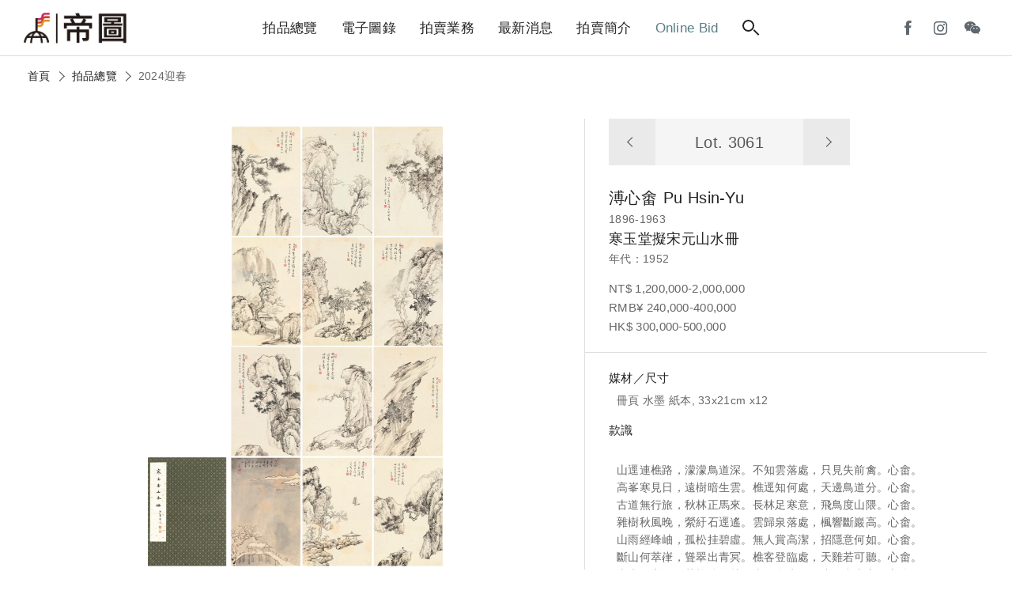

--- FILE ---
content_type: text/html; charset=utf-8
request_url: https://auctions.artemperor.tw/2024/details/3061
body_size: 6059
content:

<!doctype html>
<html>

<!--Head-start-->
<head>
<meta http-equiv="Content-Type" content="text/html; charset=utf-8" />
<meta http-equiv="Content-Language" content="zh-TW" />

<!--SEO-start-->
<title>溥心畬-寒玉堂擬宋元山水冊｜2024迎春 - 帝圖拍賣 - 領銜全台書畫文物類第一拍賣品牌</title>
<meta name="keywords" content="溥心畬,寒玉堂擬宋元山水冊,
山逕連樵路，濛濛鳥道深。不知雲落處，只見失前禽。心畬。
高峯寒見日，遠樹暗生雲。樵逕知何處，天邊鳥道分。心畬。
古道無行旅，秋林正馬來。長林足寒意，飛鳥度山隈。心畬。
雜樹秋風晚，縈紆石逕遙。雲歸泉落處，楓響斷巖高。心畬。
山雨經峰岫，孤松挂碧虛。無人賞高潔，招隱意何如。心畬。
斷山何萃嵂，聳翠出青冥。樵客登臨處，天雞若可聽。心畬。
古木臨寒澗，茅檐傍竹林。幽居多水石，應有出塵心。心畬。
古澗多秋雨，危巖挂偃松。微茫雲出岫，遠望碧芙蓉。心畬。
秋樹凌霜雪，幽人倚讀書。山雲兼木葉，於此結吾廬。心畬。
曲逕何縈折，行行到水湄。片雲忽作雨，江上落帆遲。心畬。
江上初飛雪，寒生渚樹間。扁舟釣魚客，吟徧萬重山。心畬。
懸巖經宿雨，飛瀑此中來。松影無窮碧，霜根結古苔。壬辰九月，心畬。,鈴印：竹光、心畬。,Pu Hsin-Yu" />
<meta name="description" content="溥儒詩、書、畫兼長。繪畫擅山水，兼畫人物、花卉、界畫。山水初學清初「四王」，後取法董源、巨然、劉松年、馬遠、夏圭等名家，將「南北宗」山水技法融會貫通，以北宗畫法為體格，兼采南宗秀潤的筆墨和淺絳設色法，並繼承傳統文人畫精髓，詩、書、畫並茂，開創自家明秀典雅的畫風。本山水冊頁計有12開，繪於渡台時期的成熟作品，每頁畫作均配以詩句，用筆清雅淡逸，是詩書畫具全的冊頁精品，亦為臨習寒玉堂山水畫作之典範也。" />
<meta property="fb:app_id" content="314927971902214"/>
<meta property="og:site_name" content="帝圖拍賣 - 領銜全台書畫文物類第一拍賣品牌" />
<meta property="og:url" content="https://auctions.artemperor.tw/2024/details/3061"/>
<meta property="og:type" content="article"/>
<meta property="og:title" content="溥心畬-寒玉堂擬宋元山水冊｜2024迎春 - 帝圖拍賣 - 領銜全台書畫文物類第一拍賣品牌" />
<meta property="og:image" content="https://d2onjhd726mt7c.cloudfront.net/images/auction/AF000031/16114/original/3061.jpg" />
<meta property="og:description" content="溥儒詩、書、畫兼長。繪畫擅山水，兼畫人物、花卉、界畫。山水初學清初「四王」，後取法董源、巨然、劉松年、馬遠、夏圭等名家，將「南北宗」山水技法融會貫通，以北宗畫法為體格，兼采南宗秀潤的筆墨和淺絳設色法，並繼承傳統文人畫精髓，詩、書、畫並茂，開創自家明秀典雅的畫風。本山水冊頁計有12開，繪於渡台時期的成熟作品，每頁畫作均配以詩句，用筆清雅淡逸，是詩書畫具全的冊頁精品，亦為臨習寒玉堂山水畫作之典範也。" />
<meta name="viewport" content="width=device-width, initial-scale=1, maximum-scale=1">

	<!-- Global site tag (gtag.js) - Google Analytics -->
	<script async src='https://www.googletagmanager.com/gtag/js?id=UA-18692693-17'></script>
	<script>
	  window.dataLayer = window.dataLayer || [];
	  function gtag(){dataLayer.push(arguments);}
	  gtag('js', new Date());

	  gtag('config', 'UA-18692693-17');
	</script>

	<!-- Global site tag (gtag.js) - Google Analytics -->
	<script async src='https://www.googletagmanager.com/gtag/js?id=G-Y693ZR4YNL'></script>
	<script>
	  window.dataLayer = window.dataLayer || [];
	  function gtag(){dataLayer.push(arguments);}
	  gtag('js', new Date());

	  gtag('config', 'G-Y693ZR4YNL');
	</script>

	<!-- Facebook Pixel Code -->
	<script>
	!function(f,b,e,v,n,t,s)
	{if(f.fbq)return;n=f.fbq=function(){n.callMethod?
	n.callMethod.apply(n,arguments):n.queue.push(arguments)};
	if(!f._fbq)f._fbq=n;n.push=n;n.loaded=!0;n.version='2.0';
	n.queue=[];t=b.createElement(e);t.async=!0;
	t.src=v;s=b.getElementsByTagName(e)[0];
	s.parentNode.insertBefore(t,s)}(window, document,'script',
	'https://connect.facebook.net/en_US/fbevents.js');
	fbq('init', '1337111839981164');
	fbq('track', 'PageView');
	</script>
	<noscript><img height='1' width='1' style='display:none'
	src='https://www.facebook.com/tr?id=1337111839981164&ev=PageView&noscript=1'
	/></noscript>
	<!-- End Facebook Pixel Code -->
	
<!--END-SEO-->

<link rel="canonical" href="https://auctions.artemperor.tw/2024/details/3061"/>
<link rel="shortcut icon" href="https://auctions.artemperor.tw/images/bid.ico?v=4.2.45"/>

<meta name="apple-mobile-web-app-title" content="帝圖拍賣">
<link rel="apple-touch-icon" size="120x120" href="https://auctions.artemperor.tw/images/touch-icon-iphone-retina.jpg?v=4.2.45"/>

<link rel="stylesheet" type="text/css" href="https://auctions.artemperor.tw/css/layout.css?v=4.2.45">
<link rel="stylesheet" type="text/css" href="https://auctions.artemperor.tw/css/slick.css?v=4.2.45">
<link rel="stylesheet" type="text/css" href="https://auctions.artemperor.tw/css/artworks.css?v=4.2.45">
<link rel="stylesheet" type="text/css" href="https://auctions.artemperor.tw/css/somin.css?v=4.2.45">
<link rel="stylesheet" type="text/css" href="https://auctions.artemperor.tw/css/slideshow.css?v=4.2.45">
</head>
<!--END-Head-->
<body>

<!--include-file-->
  <meta http-equiv="Content-Type" content="text/html; charset=utf-8" />
<meta http-equiv="Content-Language" content="zh-TW" />

<header>
    <h1><a href="https://auctions.artemperor.tw/">帝圖藝術拍賣會Artemperor Auction</a></h1>
    <ul class="main_menu">
        <li><a href="https://auctions.artemperor.tw/arts">拍品總覽</a></li>
        <li><a href="https://auctions.artemperor.tw/catalog">電子圖錄</a></li>
        <li id="MENU_1"><a href="https://auctions.artemperor.tw/sales">拍賣業務</a>
            <ul class="dropmenu CLOSE" id="DROP_1">
                <!-- <li><a href="https://auctions.artemperor.tw/covid-19">微解封參觀預約申請</a></li> -->
                <li><a href="https://auctions.artemperor.tw/sales">業務團隊</a></li>
                <li><a href="https://auctions.artemperor.tw/buyer">競標登記</a></li>
                <li><a href="https://auctions.artemperor.tw/FAQ">競標須知</a></li>
                <li><a href="https://auctions.artemperor.tw/collection">徵件</a></li>
                <li><a href="https://auctions.artemperor.tw/buyers_rule">拍賣規則</a></li>
            </ul>
        </li>
        <li id="MENU_2"><a href="https://auctions.artemperor.tw/news">最新消息</a>
            <ul class="dropmenu CLOSE" id="DROP_2">
                <li><a href="https://auctions.artemperor.tw/news">新聞中心</a></li>
                <li><a href="https://auctions.artemperor.tw/videos">影音專區</a></li>
                <li><a href="https://auctions.artemperor.tw/anti-fraud">防詐騙聲明</a></li>
            </ul>
        </li>
        <li id="MENU_3"><a href="https://auctions.artemperor.tw/about">拍賣簡介</a>
            <ul class="dropmenu CLOSE" id="DROP_3">
                <li><a href="https://auctions.artemperor.tw/about#A1">拍賣簡介</a></li>
                <li><a href="https://auctions.artemperor.tw/about#A2">服務項目</a></li>
                <li><a href="https://auctions.artemperor.tw/about#A3">拍賣場地</a></li>
                <li><a href="https://auctions.artemperor.tw/about#A4">服務據點</a></li>
            </ul>
        </li>
        <li><a href="https://onlinebid.artemperor.com/" target="_blank" class="menu_hl">Online Bid</a></li>
        <li><a href="#" class="searchbtn"><i class="search"></i></a></li>
    </ul>
    <ul class="user">
        <!-- <li><a href="" class="ditubtn">帝圖支付</a></li> -->
        <li><a href="https://www.facebook.com/artemperor.auction" target="_blank"><i class="fb"></i></a></li>
        <li><a href="https://instagram.com/artemperor_taipei?igshid=MjEwN2IyYWYwYw==" target="_blank"><i class="ig"></i></a></li>
        <li id="MENU_4"><a><i class="wechat"></i></a>
            <div class="dropmenu dropmenu_b CLOSE" id="DROP_4"><img src="https://auctions.artemperor.tw/images/WeChat.jpg" alt=""></div>
        </li>
        <!-- <li><a href="https://auctions.artemperor.tw/login" class="member"><i></i></a> -->
    </ul>
    <div class="hamburg"><i></i></div>    
</header>

<section class="searchbar">
    <form method="POST" action="https://auctions.artemperor.tw/search"><div class="">
        <input type="text" name="searchkey" placeholder="搜尋拍品...">
        <button type="submit" name="submit" value="1"><i class="search"></i></button>
    </div></form>
    
    <figure class="keyword">
        <a href="https://auctions.artemperor.tw/search/郎世寧">郎世寧</a>        <a href="https://auctions.artemperor.tw/search/銅爐">銅爐</a>        <a href="https://auctions.artemperor.tw/search/康熙">康熙</a>        <a href="https://auctions.artemperor.tw/search/張大千">張大千</a>        <a href="https://auctions.artemperor.tw/search/黃君璧">黃君璧</a>        <a href="https://auctions.artemperor.tw/search/于右任">于右任</a>        <a href="https://auctions.artemperor.tw/search/溥心畬">溥心畬</a>        <a href="https://auctions.artemperor.tw/search/傅抱石">傅抱石</a>        <a href="https://auctions.artemperor.tw/search/KAWS">KAWS</a>        <a href="https://auctions.artemperor.tw/search/村上隆">村上隆</a>    </figure>
</section>

<section class="submenu">
  <figure><a href="" class="xx"><i></i><i></i></a></figure>
    
    <ul class="submenu_nav">
      <li>
        <form method="POST" action="https://auctions.artemperor.tw/search">
            <input type="text" name="searchkey" placeholder="搜尋拍品...">
            <button type="submit" name="submit" value="1"><i class="search"></i></button>
        </form>
      </li>
        <li><a href="https://auctions.artemperor.tw/arts">拍品總覽</a></li>
        <li><a href="https://auctions.artemperor.tw/catalog">電子圖錄</a></li>
        <li id="SUBMENU_1"><a >拍賣業務</a><i id="AAARROW_1" class="arrow"></i>
            <ul class="sub_drop" id="SUBDROP_1">
                <li><a href="https://auctions.artemperor.tw/sales">業務團隊</a></li>
                <li><a href="https://auctions.artemperor.tw/buyer">競標登記</a></li>
                <li><a href="https://auctions.artemperor.tw/FAQ">競標須知</a></li>
                <li><a href="https://auctions.artemperor.tw/collection">徵件</a></li>
                <li><a href="https://auctions.artemperor.tw/buyers_rule">拍賣規則</a></li>
            </ul>
        </li>
        <li id="SUBMENU_2"><a >最新消息</a><i id="AAARROW_2" class="arrow"></i>
            <ul class="sub_drop" id="SUBDROP_2">
                <li><a href="https://auctions.artemperor.tw/news">新聞中心</a></li>
                <li><a href="https://auctions.artemperor.tw/videos">影音專區</a></li>
                <li><a href="https://auctions.artemperor.tw/anti-fraud">防詐騙聲明</a></li>
            </ul>
        </li>
        <li id="SUBMENU_3"><a >拍賣簡介</a><i id="AAARROW_3" class="arrow"></i>
            <ul class="sub_drop" id="SUBDROP_3">
                <li><a href="https://auctions.artemperor.tw/about#A1">拍賣簡介</a></li>
                <li><a href="https://auctions.artemperor.tw/about#A2">服務項目</a></li>
                <li><a href="https://auctions.artemperor.tw/about#A3">拍賣場地</a></li>
                <li><a href="https://auctions.artemperor.tw/about#A4">服務據點</a></li>
            </ul>
        </li>
        <li><a href="https://onlinebid.artemperor.com/" target="_blank">Online Bid</a></li>
        <li><a href="https://auctions.artemperor.tw/addto">將［帝圖拍賣］加到手機桌面</a></li>
    </ul>
    <!-- <div>
      <a href="" class="btn btn_secondary">帝圖支付</a>
      <a href="" class="btn btn_secondary">會員登入</a>
    </div> -->
    <div class="">
        <a href="https://www.facebook.com/artemperor.auction" target="_blank"><i class="fb"></i></a>
        <a href="http://file3.artemperor.tw/180720/20180720143943098.jpg" target="_blank"><i class="wechat"></i></a>
        <a href="https://instagram.com/artemperor_taipei?igshid=MjEwN2IyYWYwYw==" target="_blank"><i class="ig"></i></a>
    </div>
</section>
<!--include-file-->

    <article>
		<nav class="bread">
			<a href="https://auctions.artemperor.tw/index">首頁</a><i class="arrow"></i>
			<a href="https://auctions.artemperor.tw/arts">拍品總覽</a><i class="arrow"></i>
			<p>2024迎春</p>
		</nav>

				<section class="flex box artwork_wrap">
			<div class="artwork_main series_box">
				<div class="sticky">

										<div class="pic_magnifier">
						<img id="WORK" u="image" src="https://d2onjhd726mt7c.cloudfront.net/images/auction/AF000031/16114/original/3061.jpg" data-zoom-image="https://d2onjhd726mt7c.cloudfront.net/images/auction/AF000031/16114/super2k/3061.jpg"/>
					</div>
					
					<figure class="work_func">
						 <a class="zoomin"><i class="search"></i><span class="plus"><i></i><i></i></span></a>
						 <div class="share">
						 	<p><a style="color: #5e666e;font-size: 14px;" target="_blank" href="https://d2onjhd726mt7c.cloudfront.net/images/auction/AF000031/16114/super2k/3061.jpg">share</a></p>
						 	<a onclick="FB();" target="_blank"><i class="fb"></i></a>
						 	<a onclick="LINE();" target="_blank"><i class="line"></i></a>
						 </div>
					</figure>
				</div>
		   		
		    	<div id="bigger" class="big CLOSE"><!--拍品大圖-->
					<div>
						<div class="bigpic"
						style="background-image:url(https://d2onjhd726mt7c.cloudfront.net/images/auction/AF000031/16114/super2k/3061.jpg);"></div>
						<div class="atHeader">
							<div class="atClose"></div>
						</div>
					</div>
				</div>
		    </div>

			<div class="artwork_info">
				<div class="info_box">
					<nav class="nav_lot">
						<a href="https://auctions.artemperor.tw/2024/details/3060"><i class="arrow"></i></a>
						<h3>Lot. 3061</h3>
						<a href="https://auctions.artemperor.tw/2024/details/3062"><i class="arrow"></i></a>
					</nav>
					<h2>溥心畬<span>Pu Hsin-Yu</span></h2>					<p>1896-1963</p>
					<h3>寒玉堂擬宋元山水冊</h3>
					<p>年代：1952</p>
										<p class="price">NT$ 1,200,000-2,000,000<br>RMB¥ 240,000-400,000<br>HK$ 300,000-500,000<br>
					
					</p>
				</div>
								<div class="des_box">
					<ul>
												<li>
							<b>媒材／尺寸</b>
							<p>冊頁 水墨 紙本, 33x21cm x12</p>
						</li>
																		<li>
							<b>款識</b>
							<p><br>山逕連樵路，濛濛鳥道深。不知雲落處，只見失前禽。心畬。<br>高峯寒見日，遠樹暗生雲。樵逕知何處，天邊鳥道分。心畬。<br>古道無行旅，秋林正馬來。長林足寒意，飛鳥度山隈。心畬。<br>雜樹秋風晚，縈紆石逕遙。雲歸泉落處，楓響斷巖高。心畬。<br>山雨經峰岫，孤松挂碧虛。無人賞高潔，招隱意何如。心畬。<br>斷山何萃嵂，聳翠出青冥。樵客登臨處，天雞若可聽。心畬。<br>古木臨寒澗，茅檐傍竹林。幽居多水石，應有出塵心。心畬。<br>古澗多秋雨，危巖挂偃松。微茫雲出岫，遠望碧芙蓉。心畬。<br>秋樹凌霜雪，幽人倚讀書。山雲兼木葉，於此結吾廬。心畬。<br>曲逕何縈折，行行到水湄。片雲忽作雨，江上落帆遲。心畬。<br>江上初飛雪，寒生渚樹間。扁舟釣魚客，吟徧萬重山。心畬。<br>懸巖經宿雨，飛瀑此中來。松影無窮碧，霜根結古苔。壬辰九月，心畬。</p>
						</li>
																		<li>
							<b>鈐印</b>
							<p>鈴印：竹光、心畬。</p>
						</li>
																		<li>
							<b>來源</b>
							<p>出版：《松風水月溥心畬書畫特展》，淡江大學，2021 年，P.108-109。<br>展覽：「松風水月─溥心畬書畫特展」，淡江大學，2021年12月21日-2022年1月25日。</p>
						</li>
																								<li>
							<b>賞析</b>
							<p>溥儒詩、書、畫兼長。繪畫擅山水，兼畫人物、花卉、界畫。山水初學清初「四王」，後取法董源、巨然、劉松年、馬遠、夏圭等名家，將「南北宗」山水技法融會貫通，以北宗畫法為體格，兼采南宗秀潤的筆墨和淺絳設色法，並繼承傳統文人畫精髓，詩、書、畫並茂，開創自家明秀典雅的畫風。本山水冊頁計有12開，繪於渡台時期的成熟作品，每頁畫作均配以詩句，用筆清雅淡逸，是詩書畫具全的冊頁精品，亦為臨習寒玉堂山水畫作之典範也。</p>
						</li>
											</ul>
				</div>
								<div class="contact_box">
					<ul>
						<!-- <li>
							<b>拍品諮詢</b>
							<p><a href=""></a></p>
						</li> -->
						<li class="flex">
														<a href="https://auctions.artemperor.tw/arts" class="btn btn_secondary">返回拍品列表</a>
						</li>
					</ul>
				</div>
			</div>
		</section>
		
		
		<section class="box">
			<section class="title">
			<hr>
			<h3>拍品推薦</h3>
			</section>
			<!-- 作品輪播 -->
			<section class=" slider variable slide_work">
			    			    <div class="item-work">
					<a href="https://auctions.artemperor.tw/2024/details/3074" class="series_box">
						<div class="pic" style="background-image:url(https://d2onjhd726mt7c.cloudfront.net/images/auction/AF000031/16114/L500/3074.jpg);">
						</div>
						<div class="info">
					     	<h3 class="lot">3074</h3>
					     	<h3>溥心畬</h3>
							<h4>奔馬圖</h4>
							<p>預估價：NT$ 250,000-400,000</p>
							<figure class="tag">2024迎春</figure>
				  		</div>
					</a>	
			    </div>
			    			    <div class="item-work">
					<a href="https://auctions.artemperor.tw/2024/details/3294" class="series_box">
						<div class="pic" style="background-image:url(https://d2onjhd726mt7c.cloudfront.net/images/auction/AF000031/16114/L500/3294.jpg);">
						</div>
						<div class="info">
					     	<h3 class="lot">3294</h3>
					     	<h3>鄭善禧</h3>
							<h4>山壑曲澗圖</h4>
							<p>預估價：NT$ 250,000-350,000</p>
							<figure class="tag">2024迎春</figure>
				  		</div>
					</a>	
			    </div>
			    			    <div class="item-work">
					<a href="https://auctions.artemperor.tw/2024/details/3021" class="series_box">
						<div class="pic" style="background-image:url(https://d2onjhd726mt7c.cloudfront.net/images/auction/AF000031/16114/L500/3021.jpg);">
						</div>
						<div class="info">
					     	<h3 class="lot">3021</h3>
					     	<h3>沈葆楨</h3>
							<h4>行書四屏</h4>
							<p>預估價：NT$ 600,000-1,200,000</p>
							<figure class="tag">2024迎春</figure>
				  		</div>
					</a>	
			    </div>
			    			    <div class="item-work">
					<a href="https://auctions.artemperor.tw/2024/details/3315" class="series_box">
						<div class="pic" style="background-image:url(https://d2onjhd726mt7c.cloudfront.net/images/auction/AF000031/16114/L500/3315.jpg);">
						</div>
						<div class="info">
					     	<h3 class="lot">3315</h3>
					     	<h3>匡仲英 </h3>
							<h4>潑彩山水 </h4>
							<p>預估價：NT$ 30,000-50,000</p>
							<figure class="tag">2024迎春</figure>
				  		</div>
					</a>	
			    </div>
			    			    <div class="item-work">
					<a href="https://auctions.artemperor.tw/2024/details/3034" class="series_box">
						<div class="pic" style="background-image:url(https://d2onjhd726mt7c.cloudfront.net/images/auction/AF000031/16114/L500/3034.jpg);">
						</div>
						<div class="info">
					     	<h3 class="lot">3034</h3>
					     	<h3>傅抱石</h3>
							<h4>湘夫人</h4>
							<p>預估價：NT$ 6,000,000-10,000,000</p>
							<figure class="tag">2024迎春</figure>
				  		</div>
					</a>	
			    </div>
			    			    <div class="item-work">
					<a href="https://auctions.artemperor.tw/2024/details/3093" class="series_box">
						<div class="pic" style="background-image:url(https://d2onjhd726mt7c.cloudfront.net/images/auction/AF000031/16114/L500/3093.jpg);">
						</div>
						<div class="info">
					     	<h3 class="lot">3093</h3>
					     	<h3>黃君璧、陳子和、歐豪年、葉公超</h3>
							<h4>松鶴遐齡</h4>
							<p>預估價：NT$ 120,000-180,000</p>
							<figure class="tag">2024迎春</figure>
				  		</div>
					</a>	
			    </div>
			    			    <div class="item-work">
					<a href="https://auctions.artemperor.tw/2024/details/3275" class="series_box">
						<div class="pic" style="background-image:url(https://d2onjhd726mt7c.cloudfront.net/images/auction/AF000031/16114/L500/3275.jpg);">
						</div>
						<div class="info">
					     	<h3 class="lot">3275</h3>
					     	<h3>張熊</h3>
							<h4>富貴牡丹</h4>
							<p>預估價：NT$ 80,000-120,000</p>
							<figure class="tag">2024迎春</figure>
				  		</div>
					</a>	
			    </div>
			    			    <div class="item-work">
					<a href="https://auctions.artemperor.tw/2024/details/3145" class="series_box">
						<div class="pic" style="background-image:url(https://d2onjhd726mt7c.cloudfront.net/images/auction/AF000031/16114/L500/3145.jpg);">
						</div>
						<div class="info">
					     	<h3 class="lot">3145</h3>
					     	<h3>李義弘</h3>
							<h4>海尾心造四季山水</h4>
							<p>預估價：NT$ 2,500,000-4,000,000</p>
							<figure class="tag">2024迎春</figure>
				  		</div>
					</a>	
			    </div>
			    			    <div class="item-work">
					<a href="https://auctions.artemperor.tw/2024/details/3056" class="series_box">
						<div class="pic" style="background-image:url(https://d2onjhd726mt7c.cloudfront.net/images/auction/AF000031/16114/L500/3056.jpg);">
						</div>
						<div class="info">
					     	<h3 class="lot">3056</h3>
					     	<h3>張大千</h3>
							<h4>致張岳軍先生四月二十九日函（兩幅）</h4>
							<p>預估價：NT$ 600,000-1,200,000</p>
							<figure class="tag">2024迎春</figure>
				  		</div>
					</a>	
			    </div>
			    			    <div class="item-work">
					<a href="https://auctions.artemperor.tw/2024/details/3089" class="series_box">
						<div class="pic" style="background-image:url(https://d2onjhd726mt7c.cloudfront.net/images/auction/AF000031/16114/L500/3089.jpg);">
						</div>
						<div class="info">
					     	<h3 class="lot">3089</h3>
					     	<h3>黃君璧</h3>
							<h4>山光雲影</h4>
							<p>預估價：NT$ 150,000-200,000</p>
							<figure class="tag">2024迎春</figure>
				  		</div>
					</a>	
			    </div>
			    			</section>
		</section>
		
    </article>

<!--include-file-->
  <meta http-equiv="Content-Type" content="text/html; charset=utf-8" />
<meta http-equiv="Content-Language" content="zh-TW" />

<footer>
    <ul class="social">
        <a href="https://www.facebook.com/artemperor.auction" target="_blank">
            <li><i class="fb"></i></li>
        </a>
        <a href="http://file3.artemperor.tw/180720/20180720143943098.jpg" target="_blank">
            <li><i class="wechat"></i></li>
        </a>
        <a href="https://instagram.com/artemperor_taipei?igshid=MjEwN2IyYWYwYw==" target="_blank">
            <li><i class="ig"></i></li>
        </a>
	</ul>
	<div class="other">
		<a href="https://onlinebid.artemperor.com/" target="_blank" class="btn">帝圖Online Bid</a>
	    <a href="https://artemperor.tw/" target="_blank" class="btn">非池中藝術網</a>
	    <a href="https://todaay.artemperor.tw/" target="_blank" class="btn">非池中線上藝廊</a>
		<a href="https://aerc.artemperor.tw/" target="_blank" class="btn">帝圖藝術研究中心</a>
        <a href="http://about.artemperor.tw/" target="_blank" class="btn">關於帝圖</a>
	</div>
    <h6>© 帝圖科技文化股份有限公司 2026｜<a href="http://about.artemperor.tw/#contact" target="_blank">聯絡我們</a>｜<a href="https://auctions.artemperor.tw/privacy">隱私權政策</a>｜<a href="https://auctions.artemperor.tw/anti-fraud">防詐騙聲明</a></h6>

    <a href="" id="gotop" class="gotop"><i class="arrow"></i></a>
</footer>
<!--include-file-->

</body>
</html>

<!--JavaScript_start-->
<script src="https://ajax.googleapis.com/ajax/libs/jquery/2.0.3/jquery.min.js"></script>
<script src="https://auctions.artemperor.tw/js/easing.js?v=4.2.45"></script>
<script src="https://auctions.artemperor.tw/js/bid.js?v=4.2.45"></script>
<script src="https://auctions.artemperor.tw/js/slick.js?v=4.2.45"></script>
<script src="https://auctions.artemperor.tw/js/jssor.slider.min.js?v=4.2.45"></script>
<script src="https://auctions.artemperor.tw/js/elevatezoom.js?v=4.2.45"></script><script>
	$("#WORK").elevateZoom({scrollZoom : true});
</script>
<script>
	function FB() {
		var N = window.location.href;
		window.open('https://www.facebook.com/sharer/sharer.php?u='+N+'&display=popup&ref=plugin&src=like&kid_directed_site=0&app_id=314927971902214', 'Facebook Share', config='height=500,width=500');
	}

	function LINE() {
		var N = window.location.href;
		window.open('https://social-plugins.line.me/lineit/share?url='+N, 'Line Share', config='height=500,width=500');
	}
</script>
<!--JavaScript_end-->